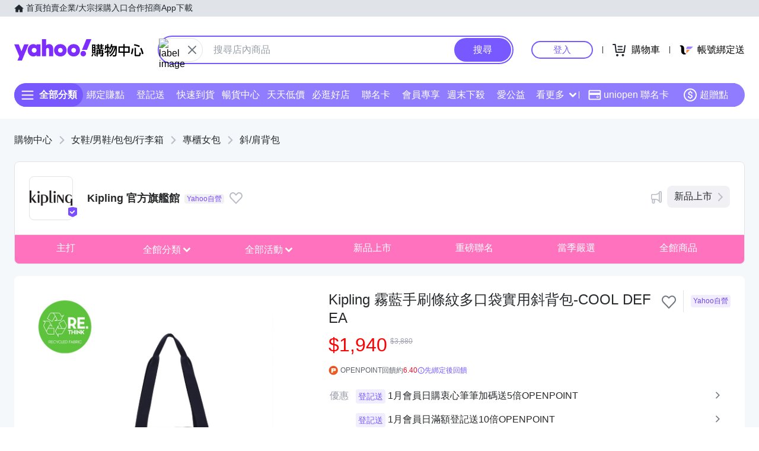

--- FILE ---
content_type: application/javascript; charset=utf-8
request_url: https://bw.scupio.com/ssp/initid.aspx?mode=L&cb=0.8000436833678943&mid=0
body_size: 248
content:
cb({'id':'CNL20260125072530166974'});